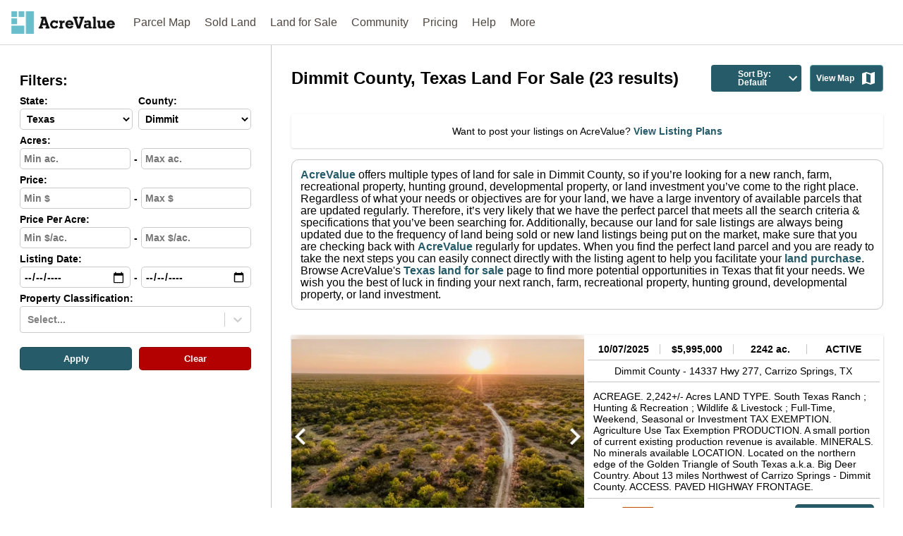

--- FILE ---
content_type: text/html; charset=utf-8
request_url: https://www.acrevalue.com/api/data/tilesets/
body_size: -13
content:

DATA.push({"module": "tilesets", "data": {"for_sale": "woodardjoshua.listings-ELZ2QB", "recently_sold": "woodardjoshua.recently-sold-5VGFGC"}});


--- FILE ---
content_type: text/html; charset=utf-8
request_url: https://www.google.com/recaptcha/api2/anchor?ar=1&k=6LcXJacUAAAAAAR0rixKvU8CM9zeyD_csMJSB-0t&co=aHR0cHM6Ly93d3cuYWNyZXZhbHVlLmNvbTo0NDM.&hl=en&v=PoyoqOPhxBO7pBk68S4YbpHZ&size=invisible&anchor-ms=20000&execute-ms=30000&cb=dcxsvdx01eko
body_size: 49913
content:
<!DOCTYPE HTML><html dir="ltr" lang="en"><head><meta http-equiv="Content-Type" content="text/html; charset=UTF-8">
<meta http-equiv="X-UA-Compatible" content="IE=edge">
<title>reCAPTCHA</title>
<style type="text/css">
/* cyrillic-ext */
@font-face {
  font-family: 'Roboto';
  font-style: normal;
  font-weight: 400;
  font-stretch: 100%;
  src: url(//fonts.gstatic.com/s/roboto/v48/KFO7CnqEu92Fr1ME7kSn66aGLdTylUAMa3GUBHMdazTgWw.woff2) format('woff2');
  unicode-range: U+0460-052F, U+1C80-1C8A, U+20B4, U+2DE0-2DFF, U+A640-A69F, U+FE2E-FE2F;
}
/* cyrillic */
@font-face {
  font-family: 'Roboto';
  font-style: normal;
  font-weight: 400;
  font-stretch: 100%;
  src: url(//fonts.gstatic.com/s/roboto/v48/KFO7CnqEu92Fr1ME7kSn66aGLdTylUAMa3iUBHMdazTgWw.woff2) format('woff2');
  unicode-range: U+0301, U+0400-045F, U+0490-0491, U+04B0-04B1, U+2116;
}
/* greek-ext */
@font-face {
  font-family: 'Roboto';
  font-style: normal;
  font-weight: 400;
  font-stretch: 100%;
  src: url(//fonts.gstatic.com/s/roboto/v48/KFO7CnqEu92Fr1ME7kSn66aGLdTylUAMa3CUBHMdazTgWw.woff2) format('woff2');
  unicode-range: U+1F00-1FFF;
}
/* greek */
@font-face {
  font-family: 'Roboto';
  font-style: normal;
  font-weight: 400;
  font-stretch: 100%;
  src: url(//fonts.gstatic.com/s/roboto/v48/KFO7CnqEu92Fr1ME7kSn66aGLdTylUAMa3-UBHMdazTgWw.woff2) format('woff2');
  unicode-range: U+0370-0377, U+037A-037F, U+0384-038A, U+038C, U+038E-03A1, U+03A3-03FF;
}
/* math */
@font-face {
  font-family: 'Roboto';
  font-style: normal;
  font-weight: 400;
  font-stretch: 100%;
  src: url(//fonts.gstatic.com/s/roboto/v48/KFO7CnqEu92Fr1ME7kSn66aGLdTylUAMawCUBHMdazTgWw.woff2) format('woff2');
  unicode-range: U+0302-0303, U+0305, U+0307-0308, U+0310, U+0312, U+0315, U+031A, U+0326-0327, U+032C, U+032F-0330, U+0332-0333, U+0338, U+033A, U+0346, U+034D, U+0391-03A1, U+03A3-03A9, U+03B1-03C9, U+03D1, U+03D5-03D6, U+03F0-03F1, U+03F4-03F5, U+2016-2017, U+2034-2038, U+203C, U+2040, U+2043, U+2047, U+2050, U+2057, U+205F, U+2070-2071, U+2074-208E, U+2090-209C, U+20D0-20DC, U+20E1, U+20E5-20EF, U+2100-2112, U+2114-2115, U+2117-2121, U+2123-214F, U+2190, U+2192, U+2194-21AE, U+21B0-21E5, U+21F1-21F2, U+21F4-2211, U+2213-2214, U+2216-22FF, U+2308-230B, U+2310, U+2319, U+231C-2321, U+2336-237A, U+237C, U+2395, U+239B-23B7, U+23D0, U+23DC-23E1, U+2474-2475, U+25AF, U+25B3, U+25B7, U+25BD, U+25C1, U+25CA, U+25CC, U+25FB, U+266D-266F, U+27C0-27FF, U+2900-2AFF, U+2B0E-2B11, U+2B30-2B4C, U+2BFE, U+3030, U+FF5B, U+FF5D, U+1D400-1D7FF, U+1EE00-1EEFF;
}
/* symbols */
@font-face {
  font-family: 'Roboto';
  font-style: normal;
  font-weight: 400;
  font-stretch: 100%;
  src: url(//fonts.gstatic.com/s/roboto/v48/KFO7CnqEu92Fr1ME7kSn66aGLdTylUAMaxKUBHMdazTgWw.woff2) format('woff2');
  unicode-range: U+0001-000C, U+000E-001F, U+007F-009F, U+20DD-20E0, U+20E2-20E4, U+2150-218F, U+2190, U+2192, U+2194-2199, U+21AF, U+21E6-21F0, U+21F3, U+2218-2219, U+2299, U+22C4-22C6, U+2300-243F, U+2440-244A, U+2460-24FF, U+25A0-27BF, U+2800-28FF, U+2921-2922, U+2981, U+29BF, U+29EB, U+2B00-2BFF, U+4DC0-4DFF, U+FFF9-FFFB, U+10140-1018E, U+10190-1019C, U+101A0, U+101D0-101FD, U+102E0-102FB, U+10E60-10E7E, U+1D2C0-1D2D3, U+1D2E0-1D37F, U+1F000-1F0FF, U+1F100-1F1AD, U+1F1E6-1F1FF, U+1F30D-1F30F, U+1F315, U+1F31C, U+1F31E, U+1F320-1F32C, U+1F336, U+1F378, U+1F37D, U+1F382, U+1F393-1F39F, U+1F3A7-1F3A8, U+1F3AC-1F3AF, U+1F3C2, U+1F3C4-1F3C6, U+1F3CA-1F3CE, U+1F3D4-1F3E0, U+1F3ED, U+1F3F1-1F3F3, U+1F3F5-1F3F7, U+1F408, U+1F415, U+1F41F, U+1F426, U+1F43F, U+1F441-1F442, U+1F444, U+1F446-1F449, U+1F44C-1F44E, U+1F453, U+1F46A, U+1F47D, U+1F4A3, U+1F4B0, U+1F4B3, U+1F4B9, U+1F4BB, U+1F4BF, U+1F4C8-1F4CB, U+1F4D6, U+1F4DA, U+1F4DF, U+1F4E3-1F4E6, U+1F4EA-1F4ED, U+1F4F7, U+1F4F9-1F4FB, U+1F4FD-1F4FE, U+1F503, U+1F507-1F50B, U+1F50D, U+1F512-1F513, U+1F53E-1F54A, U+1F54F-1F5FA, U+1F610, U+1F650-1F67F, U+1F687, U+1F68D, U+1F691, U+1F694, U+1F698, U+1F6AD, U+1F6B2, U+1F6B9-1F6BA, U+1F6BC, U+1F6C6-1F6CF, U+1F6D3-1F6D7, U+1F6E0-1F6EA, U+1F6F0-1F6F3, U+1F6F7-1F6FC, U+1F700-1F7FF, U+1F800-1F80B, U+1F810-1F847, U+1F850-1F859, U+1F860-1F887, U+1F890-1F8AD, U+1F8B0-1F8BB, U+1F8C0-1F8C1, U+1F900-1F90B, U+1F93B, U+1F946, U+1F984, U+1F996, U+1F9E9, U+1FA00-1FA6F, U+1FA70-1FA7C, U+1FA80-1FA89, U+1FA8F-1FAC6, U+1FACE-1FADC, U+1FADF-1FAE9, U+1FAF0-1FAF8, U+1FB00-1FBFF;
}
/* vietnamese */
@font-face {
  font-family: 'Roboto';
  font-style: normal;
  font-weight: 400;
  font-stretch: 100%;
  src: url(//fonts.gstatic.com/s/roboto/v48/KFO7CnqEu92Fr1ME7kSn66aGLdTylUAMa3OUBHMdazTgWw.woff2) format('woff2');
  unicode-range: U+0102-0103, U+0110-0111, U+0128-0129, U+0168-0169, U+01A0-01A1, U+01AF-01B0, U+0300-0301, U+0303-0304, U+0308-0309, U+0323, U+0329, U+1EA0-1EF9, U+20AB;
}
/* latin-ext */
@font-face {
  font-family: 'Roboto';
  font-style: normal;
  font-weight: 400;
  font-stretch: 100%;
  src: url(//fonts.gstatic.com/s/roboto/v48/KFO7CnqEu92Fr1ME7kSn66aGLdTylUAMa3KUBHMdazTgWw.woff2) format('woff2');
  unicode-range: U+0100-02BA, U+02BD-02C5, U+02C7-02CC, U+02CE-02D7, U+02DD-02FF, U+0304, U+0308, U+0329, U+1D00-1DBF, U+1E00-1E9F, U+1EF2-1EFF, U+2020, U+20A0-20AB, U+20AD-20C0, U+2113, U+2C60-2C7F, U+A720-A7FF;
}
/* latin */
@font-face {
  font-family: 'Roboto';
  font-style: normal;
  font-weight: 400;
  font-stretch: 100%;
  src: url(//fonts.gstatic.com/s/roboto/v48/KFO7CnqEu92Fr1ME7kSn66aGLdTylUAMa3yUBHMdazQ.woff2) format('woff2');
  unicode-range: U+0000-00FF, U+0131, U+0152-0153, U+02BB-02BC, U+02C6, U+02DA, U+02DC, U+0304, U+0308, U+0329, U+2000-206F, U+20AC, U+2122, U+2191, U+2193, U+2212, U+2215, U+FEFF, U+FFFD;
}
/* cyrillic-ext */
@font-face {
  font-family: 'Roboto';
  font-style: normal;
  font-weight: 500;
  font-stretch: 100%;
  src: url(//fonts.gstatic.com/s/roboto/v48/KFO7CnqEu92Fr1ME7kSn66aGLdTylUAMa3GUBHMdazTgWw.woff2) format('woff2');
  unicode-range: U+0460-052F, U+1C80-1C8A, U+20B4, U+2DE0-2DFF, U+A640-A69F, U+FE2E-FE2F;
}
/* cyrillic */
@font-face {
  font-family: 'Roboto';
  font-style: normal;
  font-weight: 500;
  font-stretch: 100%;
  src: url(//fonts.gstatic.com/s/roboto/v48/KFO7CnqEu92Fr1ME7kSn66aGLdTylUAMa3iUBHMdazTgWw.woff2) format('woff2');
  unicode-range: U+0301, U+0400-045F, U+0490-0491, U+04B0-04B1, U+2116;
}
/* greek-ext */
@font-face {
  font-family: 'Roboto';
  font-style: normal;
  font-weight: 500;
  font-stretch: 100%;
  src: url(//fonts.gstatic.com/s/roboto/v48/KFO7CnqEu92Fr1ME7kSn66aGLdTylUAMa3CUBHMdazTgWw.woff2) format('woff2');
  unicode-range: U+1F00-1FFF;
}
/* greek */
@font-face {
  font-family: 'Roboto';
  font-style: normal;
  font-weight: 500;
  font-stretch: 100%;
  src: url(//fonts.gstatic.com/s/roboto/v48/KFO7CnqEu92Fr1ME7kSn66aGLdTylUAMa3-UBHMdazTgWw.woff2) format('woff2');
  unicode-range: U+0370-0377, U+037A-037F, U+0384-038A, U+038C, U+038E-03A1, U+03A3-03FF;
}
/* math */
@font-face {
  font-family: 'Roboto';
  font-style: normal;
  font-weight: 500;
  font-stretch: 100%;
  src: url(//fonts.gstatic.com/s/roboto/v48/KFO7CnqEu92Fr1ME7kSn66aGLdTylUAMawCUBHMdazTgWw.woff2) format('woff2');
  unicode-range: U+0302-0303, U+0305, U+0307-0308, U+0310, U+0312, U+0315, U+031A, U+0326-0327, U+032C, U+032F-0330, U+0332-0333, U+0338, U+033A, U+0346, U+034D, U+0391-03A1, U+03A3-03A9, U+03B1-03C9, U+03D1, U+03D5-03D6, U+03F0-03F1, U+03F4-03F5, U+2016-2017, U+2034-2038, U+203C, U+2040, U+2043, U+2047, U+2050, U+2057, U+205F, U+2070-2071, U+2074-208E, U+2090-209C, U+20D0-20DC, U+20E1, U+20E5-20EF, U+2100-2112, U+2114-2115, U+2117-2121, U+2123-214F, U+2190, U+2192, U+2194-21AE, U+21B0-21E5, U+21F1-21F2, U+21F4-2211, U+2213-2214, U+2216-22FF, U+2308-230B, U+2310, U+2319, U+231C-2321, U+2336-237A, U+237C, U+2395, U+239B-23B7, U+23D0, U+23DC-23E1, U+2474-2475, U+25AF, U+25B3, U+25B7, U+25BD, U+25C1, U+25CA, U+25CC, U+25FB, U+266D-266F, U+27C0-27FF, U+2900-2AFF, U+2B0E-2B11, U+2B30-2B4C, U+2BFE, U+3030, U+FF5B, U+FF5D, U+1D400-1D7FF, U+1EE00-1EEFF;
}
/* symbols */
@font-face {
  font-family: 'Roboto';
  font-style: normal;
  font-weight: 500;
  font-stretch: 100%;
  src: url(//fonts.gstatic.com/s/roboto/v48/KFO7CnqEu92Fr1ME7kSn66aGLdTylUAMaxKUBHMdazTgWw.woff2) format('woff2');
  unicode-range: U+0001-000C, U+000E-001F, U+007F-009F, U+20DD-20E0, U+20E2-20E4, U+2150-218F, U+2190, U+2192, U+2194-2199, U+21AF, U+21E6-21F0, U+21F3, U+2218-2219, U+2299, U+22C4-22C6, U+2300-243F, U+2440-244A, U+2460-24FF, U+25A0-27BF, U+2800-28FF, U+2921-2922, U+2981, U+29BF, U+29EB, U+2B00-2BFF, U+4DC0-4DFF, U+FFF9-FFFB, U+10140-1018E, U+10190-1019C, U+101A0, U+101D0-101FD, U+102E0-102FB, U+10E60-10E7E, U+1D2C0-1D2D3, U+1D2E0-1D37F, U+1F000-1F0FF, U+1F100-1F1AD, U+1F1E6-1F1FF, U+1F30D-1F30F, U+1F315, U+1F31C, U+1F31E, U+1F320-1F32C, U+1F336, U+1F378, U+1F37D, U+1F382, U+1F393-1F39F, U+1F3A7-1F3A8, U+1F3AC-1F3AF, U+1F3C2, U+1F3C4-1F3C6, U+1F3CA-1F3CE, U+1F3D4-1F3E0, U+1F3ED, U+1F3F1-1F3F3, U+1F3F5-1F3F7, U+1F408, U+1F415, U+1F41F, U+1F426, U+1F43F, U+1F441-1F442, U+1F444, U+1F446-1F449, U+1F44C-1F44E, U+1F453, U+1F46A, U+1F47D, U+1F4A3, U+1F4B0, U+1F4B3, U+1F4B9, U+1F4BB, U+1F4BF, U+1F4C8-1F4CB, U+1F4D6, U+1F4DA, U+1F4DF, U+1F4E3-1F4E6, U+1F4EA-1F4ED, U+1F4F7, U+1F4F9-1F4FB, U+1F4FD-1F4FE, U+1F503, U+1F507-1F50B, U+1F50D, U+1F512-1F513, U+1F53E-1F54A, U+1F54F-1F5FA, U+1F610, U+1F650-1F67F, U+1F687, U+1F68D, U+1F691, U+1F694, U+1F698, U+1F6AD, U+1F6B2, U+1F6B9-1F6BA, U+1F6BC, U+1F6C6-1F6CF, U+1F6D3-1F6D7, U+1F6E0-1F6EA, U+1F6F0-1F6F3, U+1F6F7-1F6FC, U+1F700-1F7FF, U+1F800-1F80B, U+1F810-1F847, U+1F850-1F859, U+1F860-1F887, U+1F890-1F8AD, U+1F8B0-1F8BB, U+1F8C0-1F8C1, U+1F900-1F90B, U+1F93B, U+1F946, U+1F984, U+1F996, U+1F9E9, U+1FA00-1FA6F, U+1FA70-1FA7C, U+1FA80-1FA89, U+1FA8F-1FAC6, U+1FACE-1FADC, U+1FADF-1FAE9, U+1FAF0-1FAF8, U+1FB00-1FBFF;
}
/* vietnamese */
@font-face {
  font-family: 'Roboto';
  font-style: normal;
  font-weight: 500;
  font-stretch: 100%;
  src: url(//fonts.gstatic.com/s/roboto/v48/KFO7CnqEu92Fr1ME7kSn66aGLdTylUAMa3OUBHMdazTgWw.woff2) format('woff2');
  unicode-range: U+0102-0103, U+0110-0111, U+0128-0129, U+0168-0169, U+01A0-01A1, U+01AF-01B0, U+0300-0301, U+0303-0304, U+0308-0309, U+0323, U+0329, U+1EA0-1EF9, U+20AB;
}
/* latin-ext */
@font-face {
  font-family: 'Roboto';
  font-style: normal;
  font-weight: 500;
  font-stretch: 100%;
  src: url(//fonts.gstatic.com/s/roboto/v48/KFO7CnqEu92Fr1ME7kSn66aGLdTylUAMa3KUBHMdazTgWw.woff2) format('woff2');
  unicode-range: U+0100-02BA, U+02BD-02C5, U+02C7-02CC, U+02CE-02D7, U+02DD-02FF, U+0304, U+0308, U+0329, U+1D00-1DBF, U+1E00-1E9F, U+1EF2-1EFF, U+2020, U+20A0-20AB, U+20AD-20C0, U+2113, U+2C60-2C7F, U+A720-A7FF;
}
/* latin */
@font-face {
  font-family: 'Roboto';
  font-style: normal;
  font-weight: 500;
  font-stretch: 100%;
  src: url(//fonts.gstatic.com/s/roboto/v48/KFO7CnqEu92Fr1ME7kSn66aGLdTylUAMa3yUBHMdazQ.woff2) format('woff2');
  unicode-range: U+0000-00FF, U+0131, U+0152-0153, U+02BB-02BC, U+02C6, U+02DA, U+02DC, U+0304, U+0308, U+0329, U+2000-206F, U+20AC, U+2122, U+2191, U+2193, U+2212, U+2215, U+FEFF, U+FFFD;
}
/* cyrillic-ext */
@font-face {
  font-family: 'Roboto';
  font-style: normal;
  font-weight: 900;
  font-stretch: 100%;
  src: url(//fonts.gstatic.com/s/roboto/v48/KFO7CnqEu92Fr1ME7kSn66aGLdTylUAMa3GUBHMdazTgWw.woff2) format('woff2');
  unicode-range: U+0460-052F, U+1C80-1C8A, U+20B4, U+2DE0-2DFF, U+A640-A69F, U+FE2E-FE2F;
}
/* cyrillic */
@font-face {
  font-family: 'Roboto';
  font-style: normal;
  font-weight: 900;
  font-stretch: 100%;
  src: url(//fonts.gstatic.com/s/roboto/v48/KFO7CnqEu92Fr1ME7kSn66aGLdTylUAMa3iUBHMdazTgWw.woff2) format('woff2');
  unicode-range: U+0301, U+0400-045F, U+0490-0491, U+04B0-04B1, U+2116;
}
/* greek-ext */
@font-face {
  font-family: 'Roboto';
  font-style: normal;
  font-weight: 900;
  font-stretch: 100%;
  src: url(//fonts.gstatic.com/s/roboto/v48/KFO7CnqEu92Fr1ME7kSn66aGLdTylUAMa3CUBHMdazTgWw.woff2) format('woff2');
  unicode-range: U+1F00-1FFF;
}
/* greek */
@font-face {
  font-family: 'Roboto';
  font-style: normal;
  font-weight: 900;
  font-stretch: 100%;
  src: url(//fonts.gstatic.com/s/roboto/v48/KFO7CnqEu92Fr1ME7kSn66aGLdTylUAMa3-UBHMdazTgWw.woff2) format('woff2');
  unicode-range: U+0370-0377, U+037A-037F, U+0384-038A, U+038C, U+038E-03A1, U+03A3-03FF;
}
/* math */
@font-face {
  font-family: 'Roboto';
  font-style: normal;
  font-weight: 900;
  font-stretch: 100%;
  src: url(//fonts.gstatic.com/s/roboto/v48/KFO7CnqEu92Fr1ME7kSn66aGLdTylUAMawCUBHMdazTgWw.woff2) format('woff2');
  unicode-range: U+0302-0303, U+0305, U+0307-0308, U+0310, U+0312, U+0315, U+031A, U+0326-0327, U+032C, U+032F-0330, U+0332-0333, U+0338, U+033A, U+0346, U+034D, U+0391-03A1, U+03A3-03A9, U+03B1-03C9, U+03D1, U+03D5-03D6, U+03F0-03F1, U+03F4-03F5, U+2016-2017, U+2034-2038, U+203C, U+2040, U+2043, U+2047, U+2050, U+2057, U+205F, U+2070-2071, U+2074-208E, U+2090-209C, U+20D0-20DC, U+20E1, U+20E5-20EF, U+2100-2112, U+2114-2115, U+2117-2121, U+2123-214F, U+2190, U+2192, U+2194-21AE, U+21B0-21E5, U+21F1-21F2, U+21F4-2211, U+2213-2214, U+2216-22FF, U+2308-230B, U+2310, U+2319, U+231C-2321, U+2336-237A, U+237C, U+2395, U+239B-23B7, U+23D0, U+23DC-23E1, U+2474-2475, U+25AF, U+25B3, U+25B7, U+25BD, U+25C1, U+25CA, U+25CC, U+25FB, U+266D-266F, U+27C0-27FF, U+2900-2AFF, U+2B0E-2B11, U+2B30-2B4C, U+2BFE, U+3030, U+FF5B, U+FF5D, U+1D400-1D7FF, U+1EE00-1EEFF;
}
/* symbols */
@font-face {
  font-family: 'Roboto';
  font-style: normal;
  font-weight: 900;
  font-stretch: 100%;
  src: url(//fonts.gstatic.com/s/roboto/v48/KFO7CnqEu92Fr1ME7kSn66aGLdTylUAMaxKUBHMdazTgWw.woff2) format('woff2');
  unicode-range: U+0001-000C, U+000E-001F, U+007F-009F, U+20DD-20E0, U+20E2-20E4, U+2150-218F, U+2190, U+2192, U+2194-2199, U+21AF, U+21E6-21F0, U+21F3, U+2218-2219, U+2299, U+22C4-22C6, U+2300-243F, U+2440-244A, U+2460-24FF, U+25A0-27BF, U+2800-28FF, U+2921-2922, U+2981, U+29BF, U+29EB, U+2B00-2BFF, U+4DC0-4DFF, U+FFF9-FFFB, U+10140-1018E, U+10190-1019C, U+101A0, U+101D0-101FD, U+102E0-102FB, U+10E60-10E7E, U+1D2C0-1D2D3, U+1D2E0-1D37F, U+1F000-1F0FF, U+1F100-1F1AD, U+1F1E6-1F1FF, U+1F30D-1F30F, U+1F315, U+1F31C, U+1F31E, U+1F320-1F32C, U+1F336, U+1F378, U+1F37D, U+1F382, U+1F393-1F39F, U+1F3A7-1F3A8, U+1F3AC-1F3AF, U+1F3C2, U+1F3C4-1F3C6, U+1F3CA-1F3CE, U+1F3D4-1F3E0, U+1F3ED, U+1F3F1-1F3F3, U+1F3F5-1F3F7, U+1F408, U+1F415, U+1F41F, U+1F426, U+1F43F, U+1F441-1F442, U+1F444, U+1F446-1F449, U+1F44C-1F44E, U+1F453, U+1F46A, U+1F47D, U+1F4A3, U+1F4B0, U+1F4B3, U+1F4B9, U+1F4BB, U+1F4BF, U+1F4C8-1F4CB, U+1F4D6, U+1F4DA, U+1F4DF, U+1F4E3-1F4E6, U+1F4EA-1F4ED, U+1F4F7, U+1F4F9-1F4FB, U+1F4FD-1F4FE, U+1F503, U+1F507-1F50B, U+1F50D, U+1F512-1F513, U+1F53E-1F54A, U+1F54F-1F5FA, U+1F610, U+1F650-1F67F, U+1F687, U+1F68D, U+1F691, U+1F694, U+1F698, U+1F6AD, U+1F6B2, U+1F6B9-1F6BA, U+1F6BC, U+1F6C6-1F6CF, U+1F6D3-1F6D7, U+1F6E0-1F6EA, U+1F6F0-1F6F3, U+1F6F7-1F6FC, U+1F700-1F7FF, U+1F800-1F80B, U+1F810-1F847, U+1F850-1F859, U+1F860-1F887, U+1F890-1F8AD, U+1F8B0-1F8BB, U+1F8C0-1F8C1, U+1F900-1F90B, U+1F93B, U+1F946, U+1F984, U+1F996, U+1F9E9, U+1FA00-1FA6F, U+1FA70-1FA7C, U+1FA80-1FA89, U+1FA8F-1FAC6, U+1FACE-1FADC, U+1FADF-1FAE9, U+1FAF0-1FAF8, U+1FB00-1FBFF;
}
/* vietnamese */
@font-face {
  font-family: 'Roboto';
  font-style: normal;
  font-weight: 900;
  font-stretch: 100%;
  src: url(//fonts.gstatic.com/s/roboto/v48/KFO7CnqEu92Fr1ME7kSn66aGLdTylUAMa3OUBHMdazTgWw.woff2) format('woff2');
  unicode-range: U+0102-0103, U+0110-0111, U+0128-0129, U+0168-0169, U+01A0-01A1, U+01AF-01B0, U+0300-0301, U+0303-0304, U+0308-0309, U+0323, U+0329, U+1EA0-1EF9, U+20AB;
}
/* latin-ext */
@font-face {
  font-family: 'Roboto';
  font-style: normal;
  font-weight: 900;
  font-stretch: 100%;
  src: url(//fonts.gstatic.com/s/roboto/v48/KFO7CnqEu92Fr1ME7kSn66aGLdTylUAMa3KUBHMdazTgWw.woff2) format('woff2');
  unicode-range: U+0100-02BA, U+02BD-02C5, U+02C7-02CC, U+02CE-02D7, U+02DD-02FF, U+0304, U+0308, U+0329, U+1D00-1DBF, U+1E00-1E9F, U+1EF2-1EFF, U+2020, U+20A0-20AB, U+20AD-20C0, U+2113, U+2C60-2C7F, U+A720-A7FF;
}
/* latin */
@font-face {
  font-family: 'Roboto';
  font-style: normal;
  font-weight: 900;
  font-stretch: 100%;
  src: url(//fonts.gstatic.com/s/roboto/v48/KFO7CnqEu92Fr1ME7kSn66aGLdTylUAMa3yUBHMdazQ.woff2) format('woff2');
  unicode-range: U+0000-00FF, U+0131, U+0152-0153, U+02BB-02BC, U+02C6, U+02DA, U+02DC, U+0304, U+0308, U+0329, U+2000-206F, U+20AC, U+2122, U+2191, U+2193, U+2212, U+2215, U+FEFF, U+FFFD;
}

</style>
<link rel="stylesheet" type="text/css" href="https://www.gstatic.com/recaptcha/releases/PoyoqOPhxBO7pBk68S4YbpHZ/styles__ltr.css">
<script nonce="SpYx5OSkvtKtAoIZkWvcGg" type="text/javascript">window['__recaptcha_api'] = 'https://www.google.com/recaptcha/api2/';</script>
<script type="text/javascript" src="https://www.gstatic.com/recaptcha/releases/PoyoqOPhxBO7pBk68S4YbpHZ/recaptcha__en.js" nonce="SpYx5OSkvtKtAoIZkWvcGg">
      
    </script></head>
<body><div id="rc-anchor-alert" class="rc-anchor-alert"></div>
<input type="hidden" id="recaptcha-token" value="[base64]">
<script type="text/javascript" nonce="SpYx5OSkvtKtAoIZkWvcGg">
      recaptcha.anchor.Main.init("[\x22ainput\x22,[\x22bgdata\x22,\x22\x22,\[base64]/[base64]/[base64]/ZyhXLGgpOnEoW04sMjEsbF0sVywwKSxoKSxmYWxzZSxmYWxzZSl9Y2F0Y2goayl7RygzNTgsVyk/[base64]/[base64]/[base64]/[base64]/[base64]/[base64]/[base64]/bmV3IEJbT10oRFswXSk6dz09Mj9uZXcgQltPXShEWzBdLERbMV0pOnc9PTM/bmV3IEJbT10oRFswXSxEWzFdLERbMl0pOnc9PTQ/[base64]/[base64]/[base64]/[base64]/[base64]\\u003d\x22,\[base64]\\u003d\x22,\[base64]/[base64]/DgsOSUcO3w6LDgQnChcOZwq0iCsOWFCrCgsORIHhwG8O8w7rCiSfDucOEFHwiwofDqlnCtcOIwqzDmMOlYQbDssKtwqDCrFfCukIMw6vDm8K3wqoaw7kKwrzCmsKJwqbDvWfDsMKNwonDslhlwrhFw4U1w4nDjsKBXsKRw6sQPMOcd8KOTB/[base64]/DoMOzcn1Gw61xf8OyDMOkTwc6w6McBsOCw4bCv8KmaR/CqcORFHwEw7U0UyxkQsKuwonCuFRzP8Oow6jCvMK4wp/[base64]/[base64]/CrMKlwq0BPD7DgWHCswlRwonDi8KiQcO/w6hBw4jCr8KEPFwPN8ODw5jChMKgSMOeamPDiWsQR8K7w6zCkxFqw7YCwpclf3DClcOBej/[base64]/CtcOcw6Qqw5HDu8KXwozDpgwWw6sbEAPCvG4dwpfCuDjDg0wgwqHDhnPChVvClMKGwr9YC8OEaMKDwovDnsOPakRfwoHDgsOMIkg0asOWNgjDgB9Xwq3Dr0ZzJcOlwodWD2/DgSdMw5PDlsKWwqcdwpgXwrXDscO1wrB6DkjCtDl/wp5swoHCtcOVeMKuw4fDmMKyVhFyw4UFCcKjASTDi2pqaW7Cu8K5ZB3DscK/wqPDozFawp7CvsOAwqATwpXCm8OUw7nCtcKCMsK/[base64]/fsOwGS/CsMO/wpzDvHFoL8OUOMKZw6rDnxbDvsO5wr7CrsKXasKww6LCgMOAw5fDtC4OFsKDYcOGKyIobsOJbgDDqxzDpcKKWMKXbMKOwpzCpcKJGQDCkcKUwpvCkxJkw73Cn18ZdsOyeXxPwqvDuCPDr8KMw5DCgMOcw4QNBMOvwr/Cq8KABcOGwoocwr3DqsK/[base64]/Om4/wptKwqDCt3bDhBM9w7d3JBIbc8K6PsOKw6XDpMOuIkHCjcKGYcOhw4c7ccKCwqd3w7HCj0AzZMKmZxd2SMOqwpR2w5LCjj/CgmotAVbDusKRwr04wq/CqlrCs8KqwppOw4J3LGjCgn5zw43CjMKbFcKKw4xew5dNVMOGfGwIw4fCggrDpcOawpl0XHtwS3PCumTClHYfwqnCnBrCisOEHFfCrMK4ak7CqMKrJFxmw4PDtsOswqzDuMKmJngtccKtw6B9H1F8wpkjCcKUd8Ogw7F6fMKPMR4/[base64]/D8O4woXCv8KhFiEJLjNHMTnDkTvDmsOfVU/CiMO7NMKXSMODw58LwqcnwqLCuBpQOsOhw7IZdMOxwoPCrsKJTMKyWQrCgsO/GTbCh8K/A8Ocw7nCkRvCusOTwoPDrRvCjFPClg7DsWoZwqwkwoUKEMOgw6UqUD8mwpDDuSzDtcOoRcKbNk3DicKfw5nCuTYDwoYlUcKiw70Rw7JDKcKMeMODwpFMGkNZZcOXwoUYf8K6w7rDucOUKsKMRsO+woHCvTN2NzJVw441fnDDoQrDhEx/wpTDh2JaJsOdw5nDl8OkwpJmw6vDnUFGTcK2UsKdwqlNw5TDvcOTwozClsKUw4PDrMKdQmjCmgJffcK3OVFgVcKKZ8K7wqbDnMKwXVbDsi3CgSjCkk5BwpNDwowFZ8Opw6vCskIZY1pGw6NwDhBBwo/DmRtpw697w7Z5wqBtPsOBZ0EuwpbDrRnChMOXwrrCsMO6wo5MKS3Cplgfw6jCmcOzwo8Dwq8swqPCpW3Dp3HCo8O1BsKEwpA7PQBUfcK6fMKacX1ydkUFYcOEHMK8WsOtw60FOwk0w57DtMK/X8OMBMO5wpHCtcK1wprCmkjDn1oqWMOZA8KBEMO9OMOZPMKjw70/wrtLwr/DksOyNyZGI8KFw5zCvC3Dh3FkZMKUGGNeV3fDgHEfR0TDmn3DocO9w5DDjXI6wpDDoW1dTF1SD8Oqwp4Uw7NGw4V+dW3DqnoSwpJmTV/CoVLDph7DrMOHw7DCkzVJP8OLw5PDqMOxPAMZDFAyw5QWXsKjwqfCp0dUwrBXeRAKw4Naw7jCuR80Pz94w7oddMK2PMObwp/[base64]/[base64]/[base64]/CrcKLwqRPw4BDw4vDuGMkCxvCj8KPRcKJw6pZw47CnS/CqFFDw4howpvCgAXDrhJvNMOgIlDDisKpAA3Di1w9O8K2wqrDocKmUcKOHnJ9w6R0f8KUwp/ChMOzw6HDnMKLdSYRwozCuzh2CMKzw47CuQQ/SRnDhsKKw50xw4zDh387IMOqwp7CozvCt29Wwr7Dg8O5w5HCvMOtw7xrfMO6JGgUTMKZclFJajx8w5fDjidIwoZywqhjw6XDrgBvwrvCriM4woItwpp/R37DtMKvwrB3w7RRIBd4w4VPw47Cr8KcEi9OLUzDgVnCh8KJwovDiiQNw58dw5rDqi7DrsK7w7rColVJw7l+w6UBUsKTwo7DshTDk0Q3ZHZBwrHCuyHDnyjCmhZWwq/[base64]/CsMOZRjPCpmfCil0jwq3ClcKxDMKJAMKbw6BcwpXDssOMwq4IwrvCg8Kjw7TCkxrDlVRYasO9wpo2AHHClcK3w6vCnMOtwqDCqVvCqMKbw7rCvQ7DucKUw4HCo8Kxw4tOEAlrJcOGwrAzwrR/asOGXzMqe8KLC07Ds8KMNMKDw6rCsiHCqjVmQzQmwq/CjTQNcwnDt8KmN3jCjMOlwolaf13CnT7Cl8Oaw7wew67DjcO2eQvDq8O8w7oqWcKKwqvDjsKXHAEDeE7DnzcgwpFWPcKWO8OuwoYAwpkew4TChMOlEMK/w5pkwo7CtcO9wrQ6w6PCv23DrMODLVdqw6vCjXQwJMKXZMOQwqTChMOlw6LCskvChMKeU04Ew5vDmHHChn7Dk1jDucO4woFxwovChsOaw7lXewZ0BMO/EE4JwoLCiVV0aih4R8OtesOjwpDDoAwKwpHDrDdnw6/Dh8ORwq9ewqrCkEjCtHXCq8KHTMOXI8Orwql4wo95wrHDkMOyO19sKy7CiMKCw71tw5PCtSAWw7x+AMKLwr/Dm8KrI8K6wrDDhcKAw44Lw49NO0w9wpQaOFPCtFPDh8OYTFPClW3DojhbKcOdwoXDvkYzw5TCnMKyD1p0w6XDjMOZfsKtBy3DjB/CuFQNwod/SR/CrsODw4IxbHDDskHDnMOECB/[base64]/M0Nkw7bDsMK9w7NUOhtww6jCq1LDo8O4ZMK/wrnCtEVrw5RQw6Ihw7jCqcKkw4oBb37ClmrCsTzCmsKPX8KlwoQIw7rDtsOVIjbCnmLCmTLColzCvcOBW8OgacOiflHDucKAw6rChMORScKcw7XDvcOXD8KQBcKkCsOCw5hVV8OBGMK4w4/CkMKdwqM3wqtDwoNQw5UHw5TDoMOew5PCl8K2ZCYiFCVTcmJWwoUaw43DrMOrwqXCrl3DsMOqcARmwpgUcxQ9w51SFUPDnjbDsjgMwrknw5cSwropw7VGwqHCjBBCIcKuw7bDkxA8wqPCgU7CjsKjXcKGwojDlMKtwojCjcOcw4HDmUvCnF4/wqvCgU53DMOCw7wmworChiXCtsK3U8KrwpLDhsOeCMKowowqNT/Dm8O6NwZRGXlmFEZSb1zDtMOnc2odwqd7w65XYUU4w4fDsMOnFEJuUsOQW1xFJhwTVcK/S8KJAMOVH8Ogw6dYw7oLw6tOwpVmw7URPSwjRn90wqZJdzrDvsOMw7J6worDuEDDlyPCgsKaw7fDnmvDjsOkesOBw6ktwqrDhWYuMVY0HcKSaRkHOMKHW8K7a1/CjgPDusOyHypVw5UIw79Yw6XDoMOUUmlLdMKMw6vDhGrDtjvCjMKwwp/CnBdaXjALwr97wqDCh2zDuBvCoRRCwoDCtWrDjgvCtCvDrcK+wpB6w7oDPnDDr8O0w5A3w7MyMMO3w6LDoMOcwqzCkQBhwrLCmcKOIcOgwrfDvcKew5RGw5LDncKQw6MdwpPDq8O4w6Qvw4fCt20VwovClMKVw6xGw5ISw71bBsOBQDvDkF7DrsKZwoY+wqvDg8OsUl/CkMKvwrPDlmNjKsOAw7ZYwq3CjsKAXMK2PxXCnCjDszrDjTwVNcOVJjnCiMKBw5J3wrYiNMKWwo/CpjHDgcOuKkbCkkk8EcOmVsKfIXvCnh/CsSDDnVdoTMKmwr/[base64]/wrvCmBdWScOIwq7Dp8Ktwqo6IBjDrcOrw6I6dcK7wqPCqMK5w7/[base64]/[base64]/DqXh8w5wsw5PCk8K+wprDm8ONFcOCwohIUsKYVMKfw4LCvjNICSTCkifCgkrDv8Oiw5HDgMOAw4plw4xUIAPDnw/CtgjCnR7DrMOdw71WEMKSw5JfOsKtbcO+WcOUw7XCs8Ojw5hvwogUw4PCgSohw7oYwp7DkiZPeMOvOcOyw4DDkMOIekM8w63DqAZWdz9qEQ7Dt8K9eMK0Qh1tasO5U8OcwqbDm8OBwpXDucKhfDbDmMOSXMKyw6DDoMK9Jl7Dk25xw5DDiMKsGjLCg8OWwrXDsl/CssOMT8Knf8OYasKcw4HCv8OCBsOOwos7w75EPsOyw4Z4wrcwT1pqwrRRw4PDj8KSwp0rwozCocOtwpNaw5LDgUPDk8OdwrjDt38xRsKuw7rCj3Abw5thXMOuw6URWcKSUCMsw5NFVMOdSgUew4sWw7lmwqZQahp9PhjDq8O1XAXDjzl0w7/Cj8K1w6vDtgTDnDnCn8Klw615w5rDnklLDMKlw5s9w4LDkTzDuh7CjMOCw6vCnx/CqsOJw4DDuGPDgsK/wrrCuMKhwpXDjncHdsOvw4Iiw5vCtMORWm/Cj8OgVnDDtgLDnQYPwpHDrxDCr1jDmsK4K2nCosKxw6RsfMKyFzExJlXDqhVrwrsZJ0TDmHjDgMK1w4EDwocdw7lnJcKAwpZZGMO6wpI8e2U8w4TCi8K6PMOvSGMKwqJtScOIwrN7JiZsw7LDrsOHw7IfZ1zCgsOXOcOewojCm8KMw5nDqz/CssKbISXDr3HCjW3DhA1CKcKrwrjCkT7CpnEgfAvDlxY1wpTDhMKMMAUhwpYMwrkOwpTDmcOUw48rwrQPwr3DqMKgfsOrBMOiYsKpwrrCj8O0wqMwW8OgWzpyw4nDtsKDa19mAHp5REFhw77CuUwvHh4PT2LDhz/DnBHCllofwrDDqDI2w4jCpwnCtsOsw5kgWCE8JMKmC1vDm8Kcwow/SjfCoTIEw4fDjMOnfcOIPibDt14Iw6U6wpY6FMOPDsO4w4bCrsOgwrV7RiBWNHDDhAHCpQfDm8O5w4cFFcKmwpvDrVhoH1XDjh3DpMKEw7XCpW4Fw5HDhcO/YcOtc14+w6vDk0Edwqo1fcOHwoXCqy3CisKRwoQeM8OSw5TDhSXDhzDDn8KRKCxvwqQSMDdrRcKHwpMHMiXCksOmw5U2wp/[base64]/[base64]/Ds1J7AcKAYWoqRcKjw44pbHLDmMO3wqYNdEZ3woN2d8O3w5FKPMOqwofDsiIEQlgPw5cuwpIWD18yVsOFX8KdIwvDmsOOwo/[base64]/dA/Do8KPUMKMw5XCtmo3w7HCoMKIUSrDpkt2w5UGBcK4dcOqWE9JDMKvwprDn8OJIg5LYBMzwqvDpS7CuWDDgsOrTzkGXMK/[base64]/DpsKgIzoPUQHCusO2wr19w6TDncO7O8O/[base64]/DtMKuwqxKw6A/[base64]/DrMK0wq/ChD01woHCk2YKKn3CtXDDhnLCucOFcjzCo8K5Mg0ww5fCkcKMwplDdMKow7YrwoAsw7MrCwBEaMKKwphQwozCgGTDpMKWGBTCjxvDqMK3w45mWE5mEQXCrsOzC8OnQsKzW8Oyw4UcwrjCscOLLcOPwoZdE8OSREHDsDxbwozCk8Ofw41Sw5/DvMK9woMKJsKZI8KUO8KCWcOWGDDDsgpqw75mwoDClyh/wrXDrsK/wp7DskgtdMOHwoQACG0Bw69Jw5tIDcKFYcKnw63DkDpqYsOBUjvDliMUw6pFemfDpsK2wpI4w7TCo8KpPGgvwop5cAVZwppwGsOkwrJHdcOswovCh19Cw4bDt8K/[base64]/Cs8KbJMOXLltmwqjDrcOaeMKjwoJ3MMOAO1DCssKdw7jCoX/DphQfw5fDlMOyw480SWtEC8KDLTvCmjDCinsgw47Dr8O5wonCoCPDnw0CA0RYG8K/wpMDQ8OJw4Ubw4FIN8KRw4zDk8Oxw5odw7fCszxcFhfCo8OFw5J/VsO8w7zDnsK1wq/CvU8Ww5FuTCA0SVUNw5tvwoxow45rFcKrEsOWw4/DoERfPMOvw4TDicObZUVLw63DqVXDoGXCqR3DvcK/dxF7F8O7ZsOKw7Zqw5LChk7CisOKw6jCvMOLw50oX0BEV8OjQzzCn8OHJztjw5UrwqjCr8O3w7rCpsOHwrPCkhtcw6XCl8KTwpJ8wr/DoiBYwpjDvsK3w6BKwpI2JcOTH8KMw43Drll3fQEkwpjCh8Kcw4TCuVPCpgrDm27CsSbCjQ7CmwpawqQ9BRrCp8Ofw6rCssKMwqM5ER/Cm8K3w5HDm2MMFMKqw6PDomNwwpgrN0orw50vInTDrEUfw4xWFG51wqHCi3oqw6tcC8OoKD/[base64]/DkMOoRBDDssOEFgMgwphtFsKSw6vCiyLCtGPCljfDjcKfwoTCp8OAScKeST/DrnZUw6B8a8O+wr0yw60MAMO0CQfCrMKeY8KHw6XDq8KjX2QHCMKkwqHDi2xqwpLDk0LChsOpO8OcE1LDtDDDkxnCg8O9AEfDrjYVwoAjAFh2PsOZw6dBHMKnw7vDokjChW/Dg8O1w4XDoStfw77DjTtRHMOxwrPDqjPCrGdfw6XCk3kPw6XChsKORcOvaMO7w7vCrwNcMzLCu35Twqk0dyHCtE0bw7bDk8KKWkkLw5BLwphwwoc+w5Q0c8KNfMOjw7BfwrMvHHDCmid9AcKnwoHDrWxawr9pwqfDmcO/[base64]/CmMOLwo11wpYuw59OJsKZwqTDtcOIwqHDtGXCvEViAMKEHcKQNn/Cs8KIVn0iN8KuTScMBTzDiMKOwpPDt0vCjcOWw7A8woMrwqYIw5UZSgnDmcOZFcKqOcOCKMKWdsKpwoEow612UTVeV1xmwofDlU3DsTlbwr/ChcKrXD87ZhDDh8KZQBRiNcOgC2TDtsOeRAwVw6E2w67CtMOsd2bDgR/DtMKawpHCosKtDxTCgAvDsGLCn8OJO3/DkhYtegfCkz0Rw4rDhMObdjvDnhEQw7XCtMKAw6zCrcK6UH1Ifj8WHsKKw6N3PcOoNTV/w7AHw6nCkT7DsMKQw64eQXoaw59DwpcYw6fDtzjDrMOJw7Y4w6ocw4TDpkRmFlLDrTjChWJDAysoDMO1wqhoE8KJwrDCi8OuHsOewpTDlsO/BzcILAvDo8Kuw6kLREXDp01sfzsGQ8KNLirCtcK9wqszQjhDTDLDu8K/KMKsH8OJwrzDrMOlDGjCgW/[base64]/Cs8OvwrjCpA15CxLChzVlXMOzwqpXHRJKd21kZmJTMFnCs17CjsKiFTPDv1TDoQHCrB/DmijDjSbCgzvDncOyOcKcGE7CqMKeQ09TFRpFJyPCsEsKYy59aMKEw5/DgcOOZcOPZMOrCcKHYmksfm1jw6/CmcO3DnNlw5PCon7Co8O5w77DuU7CuGAEw5FBwpR0AsKHwqPDs1UCwovDmGHCvMKAEcOtw7EpN8K3VHRVCcKmw79HwrTDiTHDvcOOw5nCksODwqkZw7fCnVbDrMKJGsKrw5PDkMOFwrnCs3HCiFN/N2HCii4kw4YIw6PCjR/[base64]/[base64]/CkMO6AkQXfcKqUcOjw69MZmTDqsO5w5DDnijCq8O+VsKHdsKEecOwZHVzJMOUwqHDm0V0wpsGVAvDkRjDum3CoMOoJVcUwpjDp8KfwqnCjsOuwqohwo82w4Zdw6lhwrsrwpjDkMKJw7d/wpt4T13ClsKuwo8pwqxYw6NNP8OqDsKww6fCiMOEwrc4MHTDjcO+w4XDuSfDlMKEwr/CjcOHwoUpVMOAUMO3TMO4RMKIwrcwacO3dgRZw5HDtRQxw59fw77DkwTCksOKRcKLQjfDt8Kkw7/[base64]/ccKgw67CpMKowohLdMKdw7RXAzceIT7DlsKIwptuwq8qEsKRw6sVD2x9eSXDrxAswpbCksKfwoDCjWdfwqM1Yi7DisKZfgIpwr7ChsKgCgNPIT/CqMOgw5p1w5vDsMKeV0sDwoNsasOBbsK+eDTDoQURw5ZgwqvDvsO6ZcKdZCMKwqrCqH9jwqLDrsOUw4jDvTojPxzDkMKLw4huUFpjF8K0PgtHw4d3wqQHU0DDpcO5M8OPwqd2w4hFwrk/w7JBwpEsw5nClXzCul4KFMOmBB8LR8ONCsOuEC3CnAESM0tYKjcYB8KvwrNTw5AKwrrDg8OyI8KNCsOZw6jCpMKeWGTDjMKDw6XDsUQCwqd0w4fCl8KDMMKyLMKEKxRCwodzccOZLSwfwojDukHDvFA/w6lodibCicOFFVQ8MTPDrMKVwrsPDMOVw6HCmsOLwpvCkzgGXnrCpMKswqDDlFkgwo7CvMOIwpktwpXDscK+wqPCtsKpbTEswprCvV3Dnn4Zwr/CocKzwpM3aMK/w7dOB8KIwoVfO8Kjwq7Cg8KUWsOCHcKWwpTCi27DscK9w5d0fMOVCcOsd8KZwqbDvsOLU8OLRTDDjAIkw6Bvw7TDjMO7G8OGQ8OGEsO7THoCRxzDqDDCrsKzPBpCw4Muw5/[base64]/DikvDu0McwrLDhsO5fMOsw7DChlPDrcKXwrjCssOFGMKtwo7DuxsWw4h0dcOww6vDlyYxZW/DiVhUw5vCr8O7Z8OVw7LCgMK1TcKdw5JJfsOXdsK0H8K9O0Yewq06wrdwwrUPwqnChy4Rw6t1Rz3CglYFw53DksOwR18EaXNfYRDDssOlwpvDujhVw6keE0lDIk8hwqsvRAEKL0FWVlXDmm1LwqzDjnPChcKXw4/Dv2RpIBZkwqTDjibCvMObw64ew6Vfw4LCjMKvwqM6CzHDgsKFwqQdwrZRwr7Cm8Kew4zDqVVpUDNWw5xFCSE/XHbDvcKNwrtvFTRjVXILwrPCuk/[base64]/[base64]/Dm8OeDkFAwpkxw6AkIh/DoH94PsOGwpptwpHDpUhawo1fJ8OEQMK2wojCnMKcwrrCikMiwrVIwrbCjcO0wr7Djm7Dh8K4SMKqwrvCqn1nDXYROCLCiMKtwrtLw4F/wq8/bMKIIcKowpPDqQvCjFkqw7FRJlfDpMKNwrJNd0p/KcKgwr0tVMOzZk5lw5s8wo14BiXCj8KRw4DCqsOXOAJAw53CksKrwrrDmiHDv0HDoHfCpsOtw45Vw6Igw7bDrBjCmDocwrAtYAvDl8KzNUDDvcKvNAbCsMOLS8KBWQnCrcKPw7/[base64]/CgyzCoEkJIwcmR8KNJgJdY1DDgV/CssOewojCrsOCB23ClU7CsjkyTnvClMOCw59jw71nwqFpwqh8RAjCqlvCjcO7d8OWesKWex16wrvCrF8hw7vChkzCsMOrScOuTBfCrsOgw63DlsKmw79Sw7/Dk8KIw6LCvVxcw6tvGXzCkMKyw4rDqsODfScMZHwQwqsPWMKhwrVSCcOzwrzDgsOGwpzDo8Oww4IWw6vCpcOnw6Q0wqVHwrjCjg0pa8KKS3RHwoTDi8OJwqlSw6Rew73DojtRSMKtD8O5AkI8U1R1IS4GXQXDsgrDvAvCqcK8wrg0wpfDr8O/UEkrcz4Cwq5wI8O4wqrDqcO/wqN0fcKSwqoTeMONwp9eUcOzMETCi8K0VRDCqcO0Em8fE8Ojw5Q6chtPAnnDgcOAfhM5EiDDghNyw5XDthBrwqjDmBfDqykDw53CgMO7JUfCu8OMUcKYw4B+Z8OGwptDw5RnwrfClcOGwpYOZAzDpMOsIVk/wpPCmidrOcONP0HDr0g/bmrDv8KfTXTCisODw4x3wpPCuMOGCMOGYC/[base64]/ClMOjdMKlwrwhIQnDhMOCGMOSwq93wq9lw6lzPMOuS3NUwqRpw7coTcKkw5zDpXcdWMO0SRFbwr/[base64]/CosK6L8OMw4/CpsOPSsO7w6TCsMKiwrPDhAUQMcOtw5fDt8KRw4YnTWAGbcOXw7rDtQN9w4B7w7DDjmdSwo/DukLCssKLw7fCjMOBwrHCscKhS8OWL8KDTsOew6R5wolvw6BWwqjCkMOTw6UFV8KPZ0vCkyTCshvDlMK5woHCiyrCpsKzSWh7RCzDoCrDrsOeWMKIQV7DpsK4DVl2R8OIXQXCiMOsKMKGwrcaYz8Vwr/DrsOywqbCpw4YwrzDhMKtbcKXeMOscgPDmFQ0AB7CnzbCjD/[base64]/CkAVBwrbChcOAJQRZw7xQwrDCp8OowrsLJMKLwpISwqfCq8O+PMKYXcOTw5YdKDTCjsOaw7ZgCTvDj23Crw03w4TCshUqwrXCs8KwBsKhCBUnwqjDmcO2P2nDqcKaIUbDrRbDnhzDg3kLR8OQGMKHcsOVw5B9w7gxwr3DncK3wofCvXDCq8OSwr4bw7nDuV/CnXwQMwkEHzrCucKtwokeQ8OdwqhZwqIvwo4YfcKfw43CmsKtTCxzP8Ogwq5Hw57CpzlbdMONYWPCucOfGMKwc8O6w5hNwopmasOaN8KHMcKWw7HDtsKfwpTCmcKuI2rClcOAwpMIw7zDo28HwpN0wr3Djh8gwrfDumJfwqzCrsKLaFJ5PcKJwqwzLVvDo3/DpMKrwodnwpnCmFHDg8KRw741JB8rwrZcw6DDm8K3XsKgwqvDq8K/wqw5w5nChsO6w60aMMO/wqUKw5TCkQUiOzw1w57DuXkhw7vCrcK4LMOWw41PBsOpL8OmwoIDw6HCp8OAw7LClhXDrQbCsDHDgCrDhsOnU0jCrMOcwoBWOFnCnWHCq17DoQ/[base64]/w7pMD3tNwpV9fcKSOxPDm8Obwqd2w5LDtMOFBsKjDMONQsO+JsK3w5LDk8O8wqbDgiHChsOjX8OTwrQOXW3DsSLCucOnw6bCjcKvw4PCh0DCtcO2wocHUMKkR8K/V2FVw5Fjw5k9QFArTMO7AiHDpR3CkMO2RCLDkDfDiU4ECMOswoHCpMOBw6hjwr8Ww5hWZMO3dsKyUMK4w4sIcsKdw5w3CQPCh8KTacKSwqfCu8OILsOcfR/DsW5Gw4QzUXvCvHFhIMKjw7vDkULDkjNMLMOEXyLCsCDCgsKuRcO1wrfDlH0EBcKtFsKAwqITwqPDkSvDgh9lwrDDi8KmSMK4PsKww605wp9oaMOLAC8Ow4p9JE7DmcK4w5FOGMOVwr7DoURcAMOAwp/[base64]/DizoZdMK0YRNHw6jCnCzCocOuW8ObXMOvw43Cv8OaZMKsw6HDoMOWwoxrUhUIwqvCuMKew4ZsfsO2WcK5wq9ZWsKpwpFyw77DqcOQecKOw7zDiMKNUXXCny/CpsKXw6rCu8O2bVV7acOdUMK/w7V7wrAOVkU+NWlqwqrCtg/Cs8KafwzClVfCsWUJZ2vDly8dFMK8YsOtH2PDqHTDvsK5wqNkwrwVWizCu8Kqw6kgAmHCgynDj3pfFMK1w53DlzZfw7vDg8OsZl8rw6vCkcO/V33CjGstw68Pb8KQUMK4w4zDvnPDgMKzwrjCj8K4wrg2UsOTwpPCqDsdw6vDtMOhVgfCmjY1FATCuELDqsOkw5daMiTDojLDs8OlwrQGwoPDnlLDhSEfwrfCmC7Ch8OqF0YqPkHChR/Du8OWwrvCicKrZyvDtEnDpMK7e8O8w53DgQdMwpROC8KyXlFSUMOgw4wFwqTDjG9UUcKKAw8Iw4TDrMKSwobDtMKrw4bChsKvw690EcKewpE3wpbCscKVBGcNw5DCgMK/wqLCpsKaZ8KXw7YOAlJ9w6A3wr9VBkJUw6Z0K8OXw7gECjPCuAdsdCXCisOcw6PCncO1w7gcbEnCsCvDr2PDlcOdLnLDgAPCu8O6w7BFwrXDt8Kic8KxwpASRCN7wo/DosKnexdpPsOBZMOzOG/CiMObwoR8SMOyBQAfw5bCpsK2bcOuw5LCv2HDv0VsZjY6VnzDv8KtwrDCgmMwYsOdH8OwwqrDgsKLKMO6w5QCIsOTwp01wpsawrfCjMO6L8K/wobCnMOtQsONwozDgcOQw4DCqX7Dixc5w6pgEcOcwrnCsMKRP8Klw6nDjcKhF1g9w4nDisO/McOtVsKMwrouc8OHGcONwosbKMKhRhZhwp7CrMOnCDBvJ8KNw5fDojgLCivCgMO2RMOXQlRVeGPDjMKsDAxDYx0cC8KlR07Dg8Ogd8KzGcO1woXCq8KcXj3CqkVMw7DDicOzwq/Cr8OJRA3DhE3DosOHwpA9SQvCrMOSw6nCnsKFJMKow5UHOmDCoVlXE0jDt8OaDDTDmHTDqkBEwot7dRPClm52w4PDlhhxw7fCjsOTwofDlzrDlMOSw5Fcw4vCicOZwpcjwpFHw5TDmT7CocOrB0U9XsKCPjc7I8KJwofCjsKGwo7DmcK8w4zDmcK6a3/CpMOewrPDh8KtD0Unw7BAGjBTA8ObOsOsV8KPwogMwqZ6Gg0rw7fDhlZ0wr0tw6vDrCYYwpDCmsKxwqbCuyt7WwpHWAvCuMOdCjo9wodBU8OJw7VqV8OLKcKZw6/DoALDj8OPw6fCsw17wp/[base64]/DpcOFw7jCiAoaeMOcw5bCkTp4Wl/DgiLDq2F4w45LEsKPw5HDn8KUBwEPw4/CqAPCnR1+wrQqw7zCrSI+bAAQwprCoMK3DMKsEiLCkA/Do8O7w4HDpkgYa8O6Vi/DlF/CpsOiwpZ7Rj/CqMODbQIjMAvDn8Kcwo1ow5bDqsK+w4HCm8OKwonCmAbCikERIXdIw5HCo8OZJRXDnsO2wqU+woLDrMOpwqXCoMOPw7jCkMOHwqrCmcKPOsKWQ8KGwo/CnVtqw7HCvgUMfcOAVgA9CsOxw4FUwrZ7w4jDu8OQH29QwooGZsO/[base64]/w7B7wrHCk8KFwrjDpsOtw4/Dpl0tScKwdhcxKn3Culhiw4DCpgjCsnTDmMOlwq5VwpodacKAJ8OhRsKjwqphSijCjcKhw6F1bsOGdSbCrcK4woDDtsO3STzCuCUoT8Krw6HCqlLCoHTCnDTCr8KBPsOWw5R7esOFdg4/L8OHw6rCqcK/[base64]/Ck8OyLkbCv3pEVVDCqm3DqExEwqlXw4TDn8KlwpjDql/DuMKIw6vCuMOaw5dPEcOSCcOlDBdsMVoid8K1w61Qw49+wogmw6Irw7NJw5kqw6/DusOPBQlmwrp0fyTDlMKaBcKiw5/CqsK2YMOnSCzDuADDkcKiWw/Dg8KhwrHCpsKwZ8KASMOnOsK9YB3DrcK6ThA7woFyH8Oow6Q7wqrDscKJNDUfwoQZXcKDSsKgF3zDoTXDpcKJC8O3TMO9dsOZVztuw5oxw4EPw5RAYMOhw4rCs0/DvsOTw5rDlcKSw7TCkMKkw43CucO+wrXDoDR3XFdLb8KIwrw/SVTCjRPDjizCrcKfMsKAw40NeMOrKsK6T8KcQD91J8OwMU0yEwrClTnDmGdsMcODw7TDtMK0w4o9C37DrHY9w6rDtFfCgUJ1wpjDmMKiOCTDm0PCgsOXBE/DklTCncOvOsORZsK8w7HDhcKcwrMRw4vCsMKDSA/DqmPCjz7Dimhow5XDgRMqTXcrXcOPeMKuw63Dv8KCBcO2wpEBMcKuwr7Dm8Kqw5LDncK9wrrCmD/CmR/ChmJJBXjDhB7CixfCpMObK8KlfE1+KHLCnMKLEnPDqsOQw4LDk8O+ICM2wr3DqR3DrcK9w5NKw5srAMOLO8K0XcKZMTbDhUTCncOyHGJmw7Vrwot2woDDvhEmcFAiHcOpw49+ZS/Cm8KRWsK/EsOLw7dCw6HDnCPChUvCqSXDmMKBJ8OCWnJhCW9hJMOABsOlAMO9JUk+w47CpnrDvMOXRcOXwqHCmsOsw7BAb8KiwqXCnxbCs8Ofwo3CrFZ9wr9fwqvCk8O7wq/[base64]/Dn2/[base64]/DusOHwqTCm8KQJcO+fwvDl8OFwpDCg3tKwq86YsK3w7tNfMOCK1zDknHCvg4lUcK5M1rDocKqwqjCjy7DpwLCg8KJX2JLwo/[base64]/w7RtwrFlwq5nQsKSXGlAXVTCrMKcwrRgw4hzVMKUwrJ8wqXDn2nCl8OwKsK7w6/[base64]/Cmi8Cw58Swr5ew7bDrjtaScKzw4vDtcO0YEcDZsKvw6R5w5LCpXQmwrbDusK+wr/ClsKXwq7Cp8KSLMKYw791woByw75tw5HCnmskw4DCr1nDq2zDkkhMUcOXw44fw4JRUsOnwqrCoMOGDB3ClHgLfgPCrsOdBsKZwofCkz7Co2AYWcKqw7R/w55RNjYXw47Dg8KcS8OBUMO1wqh2wrTDu0/DsMKhLBTDvl/DtsKhw7AyOxTDgmV6wog3w7YJZUrDjMOCw5JtcX7CuMOlEw3DjHJLwrjCiCHCuH7Dry4owqzDmyzDoD1TK2NMw7LCuSLCvsKxVgM5cMOBXmvCncO5w4PDkBrCu8K0ZU1Zw41iwrldDhvCih7CjsO7w7I9wrXCgTvDkRZKw6fDnR5zSmc/wrcgwpTDscOYw7Yow4UffsOTciFFCCRlQibCmMK+w7wdwqw6w6fDmcOvBsK9ccKXCz/[base64]/CssK+JMK+fyBVAQ3DsMOYw540wrQ2fWssw6rDs0PDncKzw7PCn8OpwqbCtMOSwrwmYsKsdCnCpkzDqcO5wodvG8KkBk/[base64]/CtWZ7w5RNwoLCmVwoDBBGw6HCkAzDlVVXSGYGcDVBw6fDnzZDEhB6c8Kjw6oAw6jChcOyZcOTwrgCGMK1DcKCUHNww4nDgwPDr8K9wrbCoG7CpHfDqisJRDcoeSgTV8O0wp5Wwpd8NShSw7LCsxAcw5bCpT00wpUdBxHCq0sLw4DCgsO+w7xMHVfCnH/DscKtRMKpw6rDpEglGMKawqbDqMK3A08+wrXCgMO/VsKPwqbDrD/[base64]/CuGXCg1wRw4DClMOkHSRAwoPDrw3CucO1H8KAw5wvwpc2w7okCMOeM8Knwo3DssKsUAAzw43DpMKnw4MXMcOKw57ClSfChsKJwrkKw4DDt8OKwrTChsKiw5LCgcOvw69OwpbDk8OwbmoaRcKkwp/DrMOWw5lPHgg0w6FWRl/[base64]/CnV8ddlHDqTAeIMO/LgEkdzfDs2LDuH08woJkw5c0TMKOw6Vtw60mw6s/[base64]/ZcKCwoQtwq7CjcKlZ35cwp0CwoJww6AWwrjDiMKCYMOlwpU4ZibCgkE9wpItIhUowqMNw4DCt8OFwp7DlMODw5EVwoIACX3DisORwoLCrV3Dg8O2Z8KCw7zCgMKZfMK/L8OHVQHDrsKpEVzDo8KNS8OzZEPCiMOmLcOkw5lUG8Klw4fCtVVbwp09bBcUwobDoknCl8OJwr/DqMKXF0Vbw6TDjsOZwr3ClGDCnAVewrt/ZcKxaMOewqvCisKewpzCrmjCu8KkV8KaOsKEwoLDg2YATVVtH8KmbsKdH8KJwojCgcO1w6krw65yw4/CjQ5FwrPCjUXDl1nDmlzCnkIFw6HDncOIFcOHwp9/Qwp7wrbCt8OgaX3Co2lXwq9Aw7A7HMKvY0AIaMKtcEPCkgE/wpYswpTDq8O7aMOGC8Oqwr4qw7PDqsOgPMKjeMKyEMO7Cn55wr7DusKkdifCuxrCv8K0e3QTKxU+ByfCqMOkOMOZw7tsDcK0w75pREzCsCXDsCzCnUTDrsOnDQ/Dr8OdGMKCw6QieMKvOBXCrcKJNio+WcKmCBhvw4xjV8KfZHTDj8O0wrXCkxpqQcKZcBUkwpASw7LCicO7BcKlWMOww4dhwpbDgsK5w7jDomE3KsOawoJGwpLDhF4aw4PDuhrCmsKzwoEcwrvDmhDDrRlgw4N5dMO8wq3CrW/Ci8O5wq/Ds8OkwqgKUMKQwqEHOcKDD8KRGcKCwpvDtQ9MwrJeTBk4EDg4UyjDhsK+LSXDq8O3Y8Oaw7vCgR/DtMK+cx8vNsOmQ2UQQ8OaKgTDlRwMHsK6w5HDqcKMFFTDjEfDusOew4TCrcKhZ8Kww6rClQHCmsKHw7x+wpJuNFPDpTUIw6Biw5EYfUZewr7Cj8O2ScOqTEjDuHk0wpvDgcOqw7DDhEV/w4fDlsKvXMK9NjJwZD/[base64]/NknCqBk2w6DCv8KVODLCqcKtOsKCw7DDl0oOP8Obwq/DuTFEMcONw4kFw4RIw6jDnBXDmRwnDsKBw5ggw68hw4UyesOIfx3DsMKOw7cNasK6YsKBCUTDqsKaLUMnw6Exw5PCicKeQCfCiMOHXsOjecKmZcOER8KxMMKdwqLCmRdRwp58ecKqPcK/[base64]/Ds8OTw7FRCDN2w4vCvcKhTsOEw5xjwp/CrMKww5vDu8KqHsOAw4zCrBYtw40OfTcfw6dxB8OceGUMw58pw77CtkMuwqfDmsKKSB9kdwPDlQ3CucOow5PCt8KHw7xJJWZjwpLDtDnDmsOVUmFZw57CksKtw75GAXY9w4rDvHXCk8K9woIpeMKVTMOewr7DoVHDhMOAwoIAwqY+BcKtwpwtTMKbw7XCtsK5wrXCmG/Dt8KlwqBnwoNLwrFvVcOkw5Qkw67CkkdQX1vDusOPwoUqPAhCw5DCvwrDh8O9w4EZwqPDiRfDhilaZ3PCiX/DpGp0CnzDknbCnsKuwobCm8K7w5UKQsOGVsOgw47CjS3CmlTCiD3DiwTCoFfCqsOww6FFwoFpw7crRHrCv8O4wqHCpcK8w7nCkSHDiMK3w5kQHixow4UCw7s/EF7DlsOYw7ksw6p7MDTDoMKke8KfRVI8w7FwN1TDgcKgwo/CvcOjTHLDgh/CpsKqI8KnIsKsw4/CmMKcAltVwprClsKQSsKzETHCpVTCmsOJw74hBWnChCnDvMO8w4rDvU4mSMOvw4AGw7sJwoMJQ0VxejA5w4DDsAINDcKPwqZ1woV/wq3Ct8KHw5PCrGgxwpUQwrs9akRQwqlHwr8TwqLDrhEgw7bCpMOow5kiasOtfcKowo0YwrXCnwbDtMO0w4LDocOnwpIHeMO4w4wSdsO8wo7DlcKIwoZhdsKiwqFTwojCqSHCjsKPwqJTOcK/fTxOw4XCg8K8KMKgfEVBfMOuw7RvLsK+dsKlw6ESbRIQYMOdOsKqwohxOMKqT8O1w5IPw57DuDLDt8OawpbCoX3Ds8KrKX3CocKaOMKvH8Olw7bDvxhuDMKSwoXCn8KjRcO0wr0hw5nCmRsmw4lETcKkw5LDj8O5QsOQGTjCh1lPVSw3Ej/[base64]/w4g0YsOnwqvCuyPCq8KBQxZPwqgUwrbCnTbCoCLCpRNcwrxsGw/CoMOFwpjDi8KMQ8OcwrTCoSjDuDZzfyLCoRQmQUN6w4/Cg8O1d8KKw64FwqrCiX3CtsKCOX7CncKVwqvClF50w7QHwpDDpDPDuMOPwrEiwpMtDAbDoyjCisKBw7A/[base64]/CohBURsOqwpvDhcOiw5lqQsKwY8KBd8KiwrbDvSNkAMKBwpfCtgfCgMKRanZzwrvDv0R3LcOdfF/CgsKiw4Q1w5BYwpjDgzx7w5LDv8O1w5DCrWxKwr/DtcOaVjl+w5rCnMK2TMOHwqwTehMmw5c3w6PDsCodw5TDmAt/JzTDjyfDmi7CmsOUW8OQwpU9ZwTChB7DvBnCox7DvgY7wqpNwpARw5/CjhPDuTrCtcKnYnXCiEXDvMK3O8KxAQRWJm/DhHAAwrrCv8K8w73Cl8OgwqbDoxzCgnfCk0nDjDvDvMKRW8KZwrERwrNlKmJ1wrTCg0xAw781G1Rgw5BNLcKXDizColRSwokufMKZC8KWwqNbw4/[base64]/CnMK3NUcgw5jCt8KpO8O+T0fDv0zCpcKnG8KqBMOEVsOwwrApw7PDlWxUw5URbcOXw6rDrsOjcC0cw4DCg8OkacKJSkAgwrlnd8OAwrRwVA\\u003d\\u003d\x22],null,[\x22conf\x22,null,\x226LcXJacUAAAAAAR0rixKvU8CM9zeyD_csMJSB-0t\x22,0,null,null,null,0,[21,125,63,73,95,87,41,43,42,83,102,105,109,121],[1017145,739],0,null,null,null,null,0,null,0,null,700,1,null,0,\[base64]/76lBhnEnQkZnOKMAhmv8xEZ\x22,0,0,null,null,1,null,0,1,null,null,null,0],\x22https://www.acrevalue.com:443\x22,null,[3,1,1],null,null,null,1,3600,[\x22https://www.google.com/intl/en/policies/privacy/\x22,\x22https://www.google.com/intl/en/policies/terms/\x22],\x22/nLLkFwXXRb4kAoJKObUk8FtFEY+PJeIvSiyl5aRyF0\\u003d\x22,1,0,null,1,1769346437499,0,0,[107,55,101,212],null,[142,93,154,131,234],\x22RC-zqQSyrlN7ZKtiA\x22,null,null,null,null,null,\x220dAFcWeA5JIMBZhH_awha3Xsy2poUiruG8mbCoe5AR_rGTTCRgFS8Oo93fM1ZQcjExqPUf8CLjcWMrd9gwt6XHxDpR0gQe-kAtqA\x22,1769429237453]");
    </script></body></html>